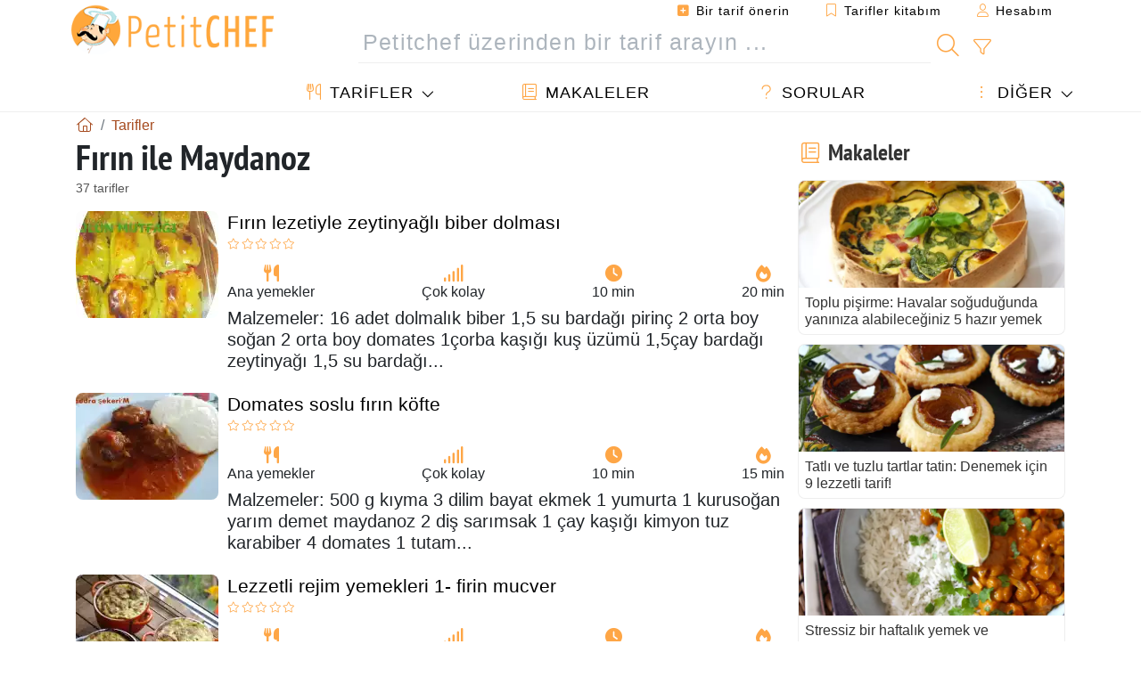

--- FILE ---
content_type: text/html; charset=UTF-8
request_url: https://tr.petitchef.com/tarifler/f-r-n_maydanoz
body_size: 14785
content:
			
					
		
	
    
	
	<!doctype html><html lang="tr"><head><meta charset="utf-8">

<link rel="preconnect" href="//googletagmanager.com">
<link rel="dns-prefetch" href="//googletagmanager.com">
<link rel="preconnect" href="//securepubads.g.doubleclick.net">
<link rel="dns-prefetch" href="//securepubads.g.doubleclick.net">
<link rel="preconnect" href="//imasdk.googleapis.com">
<link rel="dns-prefetch" href="//imasdk.googleapis.com">



<meta name="viewport" content="width=device-width, initial-scale=1">


<title>Fırın ile Maydanoz - 37 tarifler - Petitchef</title>
<meta name="description" content="Fırın ile Maydanoz 37 tarifler: Fırın lezetiyle zeytinyağlı biber dolması, Domates soslu fırın köfte, Lezzetli rejim yemekleri 1- firin mucver, Firinda ton...">
<meta property="og:title" content="Fırın ile Maydanoz - 37 tarifler - Petitchef">
<meta property="og:description" content="Fırın ile Maydanoz 37 tarifler: Fırın lezetiyle zeytinyağlı biber dolması, Domates soslu fırın köfte, Lezzetli rejim yemekleri 1- firin mucver, Firinda ton balikli ekmek, Beşamel soslu firinda köfte toplari, Paçanga böreği̇ yapilişi; i̇ster kizartma..."><meta property="og:type" content="website">
<meta property="og:url" content="https://tr.petitchef.com/tarifler/f-r-n_maydanoz">
<meta property="og:image" content="https://tr.petitchef.com/imgupl/feed-data/lg-1557105.jpg"><meta property="og:locale" content="tr_TR">

<meta property="fb:app_id" content="853643267016896">
<meta name="robots" content="index,follow, max-snippet:-1, max-image-preview:large, max-video-preview:-1">
<meta name="language" content="tr">

<meta name="copyright" content="Copyright (c) Petitchef 2004-2026, All Rights Reserved">
<meta name="category" content="yemek tarifleri">
<meta name="owner" content="MadeInWork">

<link rel="canonical" href="https://tr.petitchef.com/tarifler/f-r-n_maydanoz">

<link rel="alternate" type="application/rss+xml" title="Petitchef: Son tarifler and  Latest articles" href="/upload_data/rss/tr/global.rss"><link rel="manifest" href="/upload_data/manifest/manifest-tr.json">

<meta name="msapplication-tap-highlight" content="no">	

<meta name="application-name" content="Petitchef">


<link rel="shortcut icon" type="image/x-icon" href="/favicon.ico">

<link rel="apple-touch-icon" sizes="180x180" href="/assets/images/shortcut-icon/apple-icon-180x180.png">
	
<meta name="msapplication-TileImage" content="/assets/images/shortcut-icon/ms-icon-144x144.png">
<meta name="msapplication-TileColor" content="#FFA73B">
	
<meta name="theme-color" content="#FFA73B">




<link rel="preload" as="style" href="https://fonts.googleapis.com/css2?family=PT+Sans+Narrow:wght@400;700&display=swap">
<style type="text/css">@font-face {font-family:PT Sans Narrow;font-style:normal;font-weight:400;src:url(/cf-fonts/s/pt-sans-narrow/5.0.19/latin-ext/400/normal.woff2);unicode-range:U+0100-02AF,U+0304,U+0308,U+0329,U+1E00-1E9F,U+1EF2-1EFF,U+2020,U+20A0-20AB,U+20AD-20CF,U+2113,U+2C60-2C7F,U+A720-A7FF;font-display:swap;}@font-face {font-family:PT Sans Narrow;font-style:normal;font-weight:400;src:url(/cf-fonts/s/pt-sans-narrow/5.0.19/latin/400/normal.woff2);unicode-range:U+0000-00FF,U+0131,U+0152-0153,U+02BB-02BC,U+02C6,U+02DA,U+02DC,U+0304,U+0308,U+0329,U+2000-206F,U+2074,U+20AC,U+2122,U+2191,U+2193,U+2212,U+2215,U+FEFF,U+FFFD;font-display:swap;}@font-face {font-family:PT Sans Narrow;font-style:normal;font-weight:400;src:url(/cf-fonts/s/pt-sans-narrow/5.0.19/cyrillic/400/normal.woff2);unicode-range:U+0301,U+0400-045F,U+0490-0491,U+04B0-04B1,U+2116;font-display:swap;}@font-face {font-family:PT Sans Narrow;font-style:normal;font-weight:400;src:url(/cf-fonts/s/pt-sans-narrow/5.0.19/cyrillic-ext/400/normal.woff2);unicode-range:U+0460-052F,U+1C80-1C88,U+20B4,U+2DE0-2DFF,U+A640-A69F,U+FE2E-FE2F;font-display:swap;}@font-face {font-family:PT Sans Narrow;font-style:normal;font-weight:700;src:url(/cf-fonts/s/pt-sans-narrow/5.0.19/latin-ext/700/normal.woff2);unicode-range:U+0100-02AF,U+0304,U+0308,U+0329,U+1E00-1E9F,U+1EF2-1EFF,U+2020,U+20A0-20AB,U+20AD-20CF,U+2113,U+2C60-2C7F,U+A720-A7FF;font-display:swap;}@font-face {font-family:PT Sans Narrow;font-style:normal;font-weight:700;src:url(/cf-fonts/s/pt-sans-narrow/5.0.19/cyrillic-ext/700/normal.woff2);unicode-range:U+0460-052F,U+1C80-1C88,U+20B4,U+2DE0-2DFF,U+A640-A69F,U+FE2E-FE2F;font-display:swap;}@font-face {font-family:PT Sans Narrow;font-style:normal;font-weight:700;src:url(/cf-fonts/s/pt-sans-narrow/5.0.19/latin/700/normal.woff2);unicode-range:U+0000-00FF,U+0131,U+0152-0153,U+02BB-02BC,U+02C6,U+02DA,U+02DC,U+0304,U+0308,U+0329,U+2000-206F,U+2074,U+20AC,U+2122,U+2191,U+2193,U+2212,U+2215,U+FEFF,U+FFFD;font-display:swap;}@font-face {font-family:PT Sans Narrow;font-style:normal;font-weight:700;src:url(/cf-fonts/s/pt-sans-narrow/5.0.19/cyrillic/700/normal.woff2);unicode-range:U+0301,U+0400-045F,U+0490-0491,U+04B0-04B1,U+2116;font-display:swap;}</style>




<link rel="preload" as="style" href="/assets/dist/css/mobile2/recipe-list.1768574323.css"><link rel="stylesheet" href="/assets/dist/css/mobile2/recipe-list.1768574323.css"><link rel="stylesheet" media="screen and (min-width:902px)" href="/assets/dist/css/mobile2/css-lg-device-sb.1768574323.css">								<link rel="next" href="/tarifler/f-r-n_maydanoz-page-2">	<script type="0299d8740bed442bdf3f62d0-text/javascript">function load_ga() {const script = document.createElement('script');script.src = 'https://www.googletagmanager.com/gtag/js?id=G-L9W5V61L8P';script.async = true;script.type = 'text/javascript';document.body.appendChild(script);window.dataLayer = window.dataLayer || [];function gtag(){ dataLayer.push(arguments); }gtag('js', new Date());gtag('config', 'G-L9W5V61L8P');}</script>
<script type="application/ld+json">
{ 
	"@context": "https://schema.org", 
	"@graph": [ 
		{ 
			"@type": "Organization", 
			"@id": "https://tr.petitchef.com/#organization", 
			"name": "Petitchef", 
			"url": "https://tr.petitchef.com/", 
			"logo": { 
				"@type": "ImageObject", 
				"inLanguage": "tr", 
				"@id": "https://tr.petitchef.com/#/schema/logo/image/", 
				"url": "https://tr.petitchef.com/assets/images/logo.png", 
				"contentUrl": "https://tr.petitchef.com/assets/images/logo.png", 
				"width": 256, 
				"height": 256, 
				"caption": "Petitchef" 
			}, 
			"image": { 
				"@id": "https://tr.petitchef.com/#/schema/logo/image/" 
			}, 
			"brand": "Petitchef", 
			"publishingPrinciples": "https://tr.petitchef.com/privacy", 
			"address": { 
				"@type": "PostalAddress", 
				"streetAddress": "18 chemin Bel Air", 
				"addressLocality": "Bègles", 
				"addressRegion": "FR", 
				"postalCode": "33130", 
				"addressCountry": "FR" 
			} 
		}, 
		{ 
			"@type": "WebSite", 
			"@id": "https://tr.petitchef.com/#website", 
			"url": "https://tr.petitchef.com/", 
			"name": "Petitchef", 
			"description": "Petitchef ile her g\u00fcn yeni yemek tarifleri bulacaks\u0131n\u0131z. Her zevke uygun, ad\u0131m ad\u0131m resimli ve videolu tariflerimiz var: mezeler, mezeler, tatl\u0131lar, ana yemek, at\u0131\u015ft\u0131rmal\u0131klar, g\u00fcn\u00fcn men\u00fcs\u00fc.", 
			"publisher": { 
				"@id": "https://tr.petitchef.com/#organization" 
			}, 
			"potentialAction": [ 
				{ 
					"@type": "SearchAction", 
					"target": { 
						"@type": "EntryPoint", 
						"urlTemplate": "https://tr.petitchef.com/?obj=feed&action=list&q={q}" 
					}, 
					"query-input": { 
						"@type": "PropertyValueSpecification", 
						"valueRequired": true, 
						"valueName": "q" 
					} 
				} 
			], 
			"inLanguage": "tr" 
		}, 
		{ 
			"@type": "WebPage", 
			"url": "https://tr.petitchef.com/tarifler/f-r-n_maydanoz", 
			"name": "F\u0131r\u0131n ile Maydanoz - 37 tarifler - Petitchef", 
			"mainEntity": { 
				"@id": "https://tr.petitchef.com/tarifler/f-r-n_maydanoz#itemlist" 
			}, 
			"headline": "F\u0131r\u0131n ile Maydanoz - 37 tarifler - Petitchef", 
			"description": "F\u0131r\u0131n ile Maydanoz 37 tarifler: F\u0131r\u0131n lezetiyle zeytinya\u011fl\u0131 biber dolmas\u0131,Domates soslu f\u0131r\u0131n k\u00f6fte,Lezzetli rejim yemekleri 1- firin mucver,Firinda ton balikli ekmek,Be\u015famel soslu firinda k\u00f6fte toplari,Pa\u00e7anga b\u00f6re\u011fi\u0307 yapili\u015fi; i\u0307ster kizartma i\u0307ster firinda tari\u0307fi\u0307,Avci b\u00f6re\u011fi\u0307 tari\u0307fi\u0307:  i\u0307ster kizartin, i\u0307ster firinda pi\u0307\u015fi\u0307ri\u0307n,F\u0131r\u0131nda k\u0131ymal\u0131 patates,Firinda bi\u0307ber ve domates dolmasi,Firinda peyni\u0307rli\u0307 muska b\u00f6re\u011fi\u0307,Firinda patatesli\u0307 sardalya,Firinda sebzeli\u0307 balik,F\u0131r\u0131nda yay\u0131n bal\u0131\u011f\u0131 yahnisi,F\u0131r\u0131nda patatesli k\u00f6fte,F\u0131r\u0131nda kabak.......,I\u00e7li patates k\u00f6ftesi k\u0131zartma ve f\u0131r\u0131nda,Firinda domatesli\u0307 pi\u0307lav,F\u0131r\u0131nda sebzeli makarna,F\u0131r\u0131nda beyaz peynirli makarna,Cornish hen & k\u00f6k sebzeler, f\u0131r\u0131nda.,Firinda m\u00fccver,F\u0131r\u0131nda patatesli k\u00f6fte,Firinda kiymali makarna,F\u0131r\u0131nda sebze m\u00fccveri.", 
			"publisher": { 
				"@id": "https://tr.petitchef.com/#organization" 
			}, 
			"inLanguage": "tr", 
			"isPartOf": { 
				"@id": "https://tr.petitchef.com/#website" 
			}, 
			"about": { 
				"@id": "https://tr.petitchef.com/#organization" 
			}, 
			"primaryImageOfPage": { 
				"@id": "https://tr.petitchef.com/#primaryimage" 
			}, 
			"image": { 
				"@id": "https://tr.petitchef.com/#primaryimage" 
			}, 
			"breadcrumb": { 
				"@id": "https://tr.petitchef.com/tarifler/f-r-n_maydanoz#breadcrumb" 
			} 
		}, 
		{ 
			"@type": "ImageObject", 
			"inLanguage": "tr", 
			"@id": "https://tr.petitchef.com/#primaryimage", 
			"url": "https://tr.petitchef.com/imgupl/feed-data/lg-1557105.jpg", 
			"contentUrl": "https://tr.petitchef.com/imgupl/feed-data/lg-1557105.jpg", 
			"caption": "F\u0131r\u0131n ile Maydanoz - 37 tarifler - Petitchef" 
		},  
		{ 
			"@type": "BreadcrumbList", 
			"@id": "https://tr.petitchef.com/tarifler/f-r-n_maydanoz#breadcrumb", 
			"itemListElement": [
				{ 
					"@type": "ListItem",
					"position": 1,
					"name": "Anasayfa - Petitchef",
					"item": "https://tr.petitchef.com/"
				},
				{ 
					"@type": "ListItem",
					"position": 2,
					"name": "Tarifler",
					"item": "https://tr.petitchef.com/tarifler"
				}
			]
		}
	] 
} 
</script>
<script type="application/ld+json">{
	"@context": "https://schema.org", 
	"@type": ["ItemList","CollectionPage"], 
	"@id": "https://tr.petitchef.com/tarifler/f-r-n_maydanoz#itemlist", 
	"url": "https://tr.petitchef.com/tarifler/f-r-n_maydanoz", 
	"name": "F\u0131r\u0131n ile Maydanoz - 37 tarifler - Petitchef", 
	"description": "F\u0131r\u0131n ile Maydanoz 37 tarifler: F\u0131r\u0131n lezetiyle zeytinya\u011fl\u0131 biber dolmas\u0131,Domates soslu f\u0131r\u0131n k\u00f6fte,Lezzetli rejim yemekleri 1- firin mucver,Firinda ton balikli ekmek,Be\u015famel soslu firinda k\u00f6fte toplari,Pa\u00e7anga b\u00f6re\u011fi\u0307 yapili\u015fi; i\u0307ster kizartma i\u0307ster firinda tari\u0307fi\u0307,Avci b\u00f6re\u011fi\u0307 tari\u0307fi\u0307:  i\u0307ster kizartin, i\u0307ster firinda pi\u0307\u015fi\u0307ri\u0307n,F\u0131r\u0131nda k\u0131ymal\u0131 patates,Firinda bi\u0307ber ve domates dolmasi,Firinda peyni\u0307rli\u0307 muska b\u00f6re\u011fi\u0307,Firinda patatesli\u0307 sardalya,Firinda sebzeli\u0307 balik,F\u0131r\u0131nda yay\u0131n bal\u0131\u011f\u0131 yahnisi,F\u0131r\u0131nda patatesli k\u00f6fte,F\u0131r\u0131nda kabak.......,I\u00e7li patates k\u00f6ftesi k\u0131zartma ve f\u0131r\u0131nda,Firinda domatesli\u0307 pi\u0307lav,F\u0131r\u0131nda sebzeli makarna,F\u0131r\u0131nda beyaz peynirli makarna,Cornish hen & k\u00f6k sebzeler, f\u0131r\u0131nda.,Firinda m\u00fccver,F\u0131r\u0131nda patatesli k\u00f6fte,Firinda kiymali makarna,F\u0131r\u0131nda sebze m\u00fccveri.", 
	"itemListElement": [ 
		{ 
			"@type": "ListItem", 
			"position": 1, 
			"item": { 
				"@type": "Recipe", 
				"@id": "https://tr.petitchef.com/tarifler/ana-yemekler/f-r-n-lezetiyle-zeytinyagl-biber-dolmas-fid-1557105#recipe", 
				"url": "https://tr.petitchef.com/tarifler/ana-yemekler/f-r-n-lezetiyle-zeytinyagl-biber-dolmas-fid-1557105", 
				"name": "F\u0131r\u0131n lezetiyle zeytinya\u011fl\u0131 biber dolmas\u0131", 
				"image": "https://tr.petitchef.com/imgupl/feed-data/1557105.webp"
			}
		}, 
		{ 
			"@type": "ListItem", 
			"position": 2, 
			"item": { 
				"@type": "Recipe", 
				"@id": "https://tr.petitchef.com/tarifler/ana-yemekler/domates-soslu-f-r-n-kofte-fid-1520637#recipe", 
				"url": "https://tr.petitchef.com/tarifler/ana-yemekler/domates-soslu-f-r-n-kofte-fid-1520637", 
				"name": "Domates soslu f\u0131r\u0131n k\u00f6fte", 
				"image": "https://tr.petitchef.com/imgupl/feed-data/1520637.webp"
			}
		}, 
		{ 
			"@type": "ListItem", 
			"position": 3, 
			"item": { 
				"@type": "Recipe", 
				"@id": "https://tr.petitchef.com/tarifler/ana-yemekler/lezzetli-rejim-yemekleri-1-firin-mucver-fid-1500256#recipe", 
				"url": "https://tr.petitchef.com/tarifler/ana-yemekler/lezzetli-rejim-yemekleri-1-firin-mucver-fid-1500256", 
				"name": "Lezzetli rejim yemekleri 1- firin mucver", 
				"image": "https://tr.petitchef.com/imgupl/feed-data/1500256.webp"
			}
		}, 
		{ 
			"@type": "ListItem", 
			"position": 4, 
			"item": { 
				"@type": "Recipe", 
				"@id": "https://tr.petitchef.com/tarifler/aperatif/firinda-ton-balikli-ekmek-fid-1503857#recipe", 
				"url": "https://tr.petitchef.com/tarifler/aperatif/firinda-ton-balikli-ekmek-fid-1503857", 
				"name": "Firinda ton balikli ekmek", 
				"image": "https://tr.petitchef.com/imgupl/feed-data/1503857.webp", 
				"aggregateRating": { 
					"@type": "AggregateRating", 
					"ratingValue": "3", 
					"bestRating": "5", 
					"ratingCount": "1"
				}
			}
		}, 
		{ 
			"@type": "ListItem", 
			"position": 5, 
			"item": { 
				"@type": "Recipe", 
				"@id": "https://tr.petitchef.com/tarifler/ana-yemekler/besamel-soslu-firinda-kofte-toplari-fid-1538683#recipe", 
				"url": "https://tr.petitchef.com/tarifler/ana-yemekler/besamel-soslu-firinda-kofte-toplari-fid-1538683", 
				"name": "Be\u015famel soslu firinda k\u00f6fte toplari", 
				"image": "https://tr.petitchef.com/imgupl/feed-data/1538683.webp", 
				"aggregateRating": { 
					"@type": "AggregateRating", 
					"ratingValue": "2", 
					"bestRating": "5", 
					"ratingCount": "1"
				}
			}
		}, 
		{ 
			"@type": "ListItem", 
			"position": 6, 
			"item": { 
				"@type": "Recipe", 
				"@id": "https://tr.petitchef.com/tarifler/diger/pacanga-boregi-yapilisi-ister-kizartma-ister-firinda-tarifi-fid-1556785#recipe", 
				"url": "https://tr.petitchef.com/tarifler/diger/pacanga-boregi-yapilisi-ister-kizartma-ister-firinda-tarifi-fid-1556785", 
				"name": "Pa\u00e7anga b\u00f6re\u011fi\u0307 yapili\u015fi; i\u0307ster kizartma i\u0307ster firinda tari\u0307fi\u0307", 
				"image": "https://tr.petitchef.com/imgupl/feed-data/1556785.webp"
			}
		}, 
		{ 
			"@type": "ListItem", 
			"position": 7, 
			"item": { 
				"@type": "Recipe", 
				"@id": "https://tr.petitchef.com/tarifler/ana-yemekler/avci-boregi-tarifi-ister-kizartin-ister-firinda-pisirin-fid-1556595#recipe", 
				"url": "https://tr.petitchef.com/tarifler/ana-yemekler/avci-boregi-tarifi-ister-kizartin-ister-firinda-pisirin-fid-1556595", 
				"name": "Avci b\u00f6re\u011fi\u0307 tari\u0307fi\u0307:  i\u0307ster kizartin, i\u0307ster firinda pi\u0307\u015fi\u0307ri\u0307n", 
				"image": "https://tr.petitchef.com/imgupl/feed-data/1556595.webp"
			}
		}, 
		{ 
			"@type": "ListItem", 
			"position": 8, 
			"item": { 
				"@type": "Recipe", 
				"@id": "https://tr.petitchef.com/tarifler/ana-yemekler/f-r-nda-k-ymal-patates-fid-1551431#recipe", 
				"url": "https://tr.petitchef.com/tarifler/ana-yemekler/f-r-nda-k-ymal-patates-fid-1551431", 
				"name": "F\u0131r\u0131nda k\u0131ymal\u0131 patates", 
				"image": "https://tr.petitchef.com/imgupl/feed-data/1551431.webp"
			}
		}, 
		{ 
			"@type": "ListItem", 
			"position": 9, 
			"item": { 
				"@type": "Recipe", 
				"@id": "https://tr.petitchef.com/tarifler/ana-yemekler/firinda-biber-ve-domates-dolmasi-fid-1549982#recipe", 
				"url": "https://tr.petitchef.com/tarifler/ana-yemekler/firinda-biber-ve-domates-dolmasi-fid-1549982", 
				"name": "Firinda bi\u0307ber ve domates dolmasi", 
				"image": "https://tr.petitchef.com/imgupl/feed-data/1549982.webp"
			}
		}, 
		{ 
			"@type": "ListItem", 
			"position": 10, 
			"item": { 
				"@type": "Recipe", 
				"@id": "https://tr.petitchef.com/tarifler/aperatif/firinda-peynirli-muska-boregi-fid-1539207#recipe", 
				"url": "https://tr.petitchef.com/tarifler/aperatif/firinda-peynirli-muska-boregi-fid-1539207", 
				"name": "Firinda peyni\u0307rli\u0307 muska b\u00f6re\u011fi\u0307", 
				"image": "https://tr.petitchef.com/imgupl/feed-data/1539207.webp"
			}
		}, 
		{ 
			"@type": "ListItem", 
			"position": 11, 
			"item": { 
				"@type": "Recipe", 
				"@id": "https://tr.petitchef.com/tarifler/ana-yemekler/firinda-patatesli-sardalya-fid-1538525#recipe", 
				"url": "https://tr.petitchef.com/tarifler/ana-yemekler/firinda-patatesli-sardalya-fid-1538525", 
				"name": "Firinda patatesli\u0307 sardalya", 
				"image": "https://tr.petitchef.com/imgupl/feed-data/1538525.webp"
			}
		}, 
		{ 
			"@type": "ListItem", 
			"position": 12, 
			"item": { 
				"@type": "Recipe", 
				"@id": "https://tr.petitchef.com/tarifler/ana-yemekler/firinda-sebzeli-balik-fid-1538507#recipe", 
				"url": "https://tr.petitchef.com/tarifler/ana-yemekler/firinda-sebzeli-balik-fid-1538507", 
				"name": "Firinda sebzeli\u0307 balik", 
				"image": "https://tr.petitchef.com/imgupl/feed-data/1538507.webp"
			}
		}, 
		{ 
			"@type": "ListItem", 
			"position": 13, 
			"item": { 
				"@type": "Recipe", 
				"@id": "https://tr.petitchef.com/tarifler/ana-yemekler/f-r-nda-yay-n-bal-g-yahnisi-fid-1537417#recipe", 
				"url": "https://tr.petitchef.com/tarifler/ana-yemekler/f-r-nda-yay-n-bal-g-yahnisi-fid-1537417", 
				"name": "F\u0131r\u0131nda yay\u0131n bal\u0131\u011f\u0131 yahnisi", 
				"image": "https://tr.petitchef.com/imgupl/feed-data/1537417.webp"
			}
		}, 
		{ 
			"@type": "ListItem", 
			"position": 14, 
			"item": { 
				"@type": "Recipe", 
				"@id": "https://tr.petitchef.com/tarifler/ana-yemekler/f-r-nda-patatesli-kofte-fid-1535952#recipe", 
				"url": "https://tr.petitchef.com/tarifler/ana-yemekler/f-r-nda-patatesli-kofte-fid-1535952", 
				"name": "F\u0131r\u0131nda patatesli k\u00f6fte", 
				"image": "https://tr.petitchef.com/imgupl/feed-data/1535952.webp"
			}
		}, 
		{ 
			"@type": "ListItem", 
			"position": 15, 
			"item": { 
				"@type": "Recipe", 
				"@id": "https://tr.petitchef.com/tarifler/ana-yemekler/f-r-nda-kabak-fid-1522369#recipe", 
				"url": "https://tr.petitchef.com/tarifler/ana-yemekler/f-r-nda-kabak-fid-1522369", 
				"name": "F\u0131r\u0131nda kabak.......", 
				"image": "https://tr.petitchef.com/imgupl/feed-data/1522369.webp"
			}
		}, 
		{ 
			"@type": "ListItem", 
			"position": 16, 
			"item": { 
				"@type": "Recipe", 
				"@id": "https://tr.petitchef.com/tarifler/ana-yemekler/icli-patates-koftesi-k-zartma-ve-f-r-nda-fid-1522309#recipe", 
				"url": "https://tr.petitchef.com/tarifler/ana-yemekler/icli-patates-koftesi-k-zartma-ve-f-r-nda-fid-1522309", 
				"name": "I\u00e7li patates k\u00f6ftesi k\u0131zartma ve f\u0131r\u0131nda", 
				"image": "https://tr.petitchef.com/imgupl/feed-data/1522309.webp"
			}
		}, 
		{ 
			"@type": "ListItem", 
			"position": 17, 
			"item": { 
				"@type": "Recipe", 
				"@id": "https://tr.petitchef.com/tarifler/ana-yemekler/firinda-domatesli-pilav-fid-1514452#recipe", 
				"url": "https://tr.petitchef.com/tarifler/ana-yemekler/firinda-domatesli-pilav-fid-1514452", 
				"name": "Firinda domatesli\u0307 pi\u0307lav", 
				"image": "https://tr.petitchef.com/imgupl/feed-data/1514452.webp"
			}
		}, 
		{ 
			"@type": "ListItem", 
			"position": 18, 
			"item": { 
				"@type": "Recipe", 
				"@id": "https://tr.petitchef.com/tarifler/ana-yemekler/f-r-nda-sebzeli-makarna-fid-1514058#recipe", 
				"url": "https://tr.petitchef.com/tarifler/ana-yemekler/f-r-nda-sebzeli-makarna-fid-1514058", 
				"name": "F\u0131r\u0131nda sebzeli makarna", 
				"image": "https://tr.petitchef.com/imgupl/feed-data/1514058.webp"
			}
		}, 
		{ 
			"@type": "ListItem", 
			"position": 19, 
			"item": { 
				"@type": "Recipe", 
				"@id": "https://tr.petitchef.com/tarifler/ana-yemekler/f-r-nda-beyaz-peynirli-makarna-fid-1513976#recipe", 
				"url": "https://tr.petitchef.com/tarifler/ana-yemekler/f-r-nda-beyaz-peynirli-makarna-fid-1513976", 
				"name": "F\u0131r\u0131nda beyaz peynirli makarna", 
				"image": "https://tr.petitchef.com/imgupl/feed-data/1513976.webp"
			}
		}, 
		{ 
			"@type": "ListItem", 
			"position": 20, 
			"item": { 
				"@type": "Recipe", 
				"@id": "https://tr.petitchef.com/tarifler/ana-yemekler/cornish-hen-kok-sebzeler-f-r-nda-fid-1507793#recipe", 
				"url": "https://tr.petitchef.com/tarifler/ana-yemekler/cornish-hen-kok-sebzeler-f-r-nda-fid-1507793", 
				"name": "Cornish hen & k\u00f6k sebzeler, f\u0131r\u0131nda.", 
				"image": "https://tr.petitchef.com/imgupl/feed-data/1507793.webp"
			}
		}, 
		{ 
			"@type": "ListItem", 
			"position": 21, 
			"item": { 
				"@type": "Recipe", 
				"@id": "https://tr.petitchef.com/tarifler/ana-yemekler/firinda-mucver-fid-1497067#recipe", 
				"url": "https://tr.petitchef.com/tarifler/ana-yemekler/firinda-mucver-fid-1497067", 
				"name": "Firinda m\u00fccver", 
				"image": "https://tr.petitchef.com/imgupl/feed-data/1497067.webp"
			}
		}, 
		{ 
			"@type": "ListItem", 
			"position": 22, 
			"item": { 
				"@type": "Recipe", 
				"@id": "https://tr.petitchef.com/tarifler/ana-yemekler/f-r-nda-patatesli-kofte-fid-1494598#recipe", 
				"url": "https://tr.petitchef.com/tarifler/ana-yemekler/f-r-nda-patatesli-kofte-fid-1494598", 
				"name": "F\u0131r\u0131nda patatesli k\u00f6fte", 
				"image": "https://tr.petitchef.com/imgupl/feed-data/1494598.webp"
			}
		}, 
		{ 
			"@type": "ListItem", 
			"position": 23, 
			"item": { 
				"@type": "Recipe", 
				"@id": "https://tr.petitchef.com/tarifler/ana-yemekler/firinda-kiymali-makarna-fid-1494376#recipe", 
				"url": "https://tr.petitchef.com/tarifler/ana-yemekler/firinda-kiymali-makarna-fid-1494376", 
				"name": "Firinda kiymali makarna", 
				"image": "https://tr.petitchef.com/imgupl/feed-data/1494376.webp"
			}
		}, 
		{ 
			"@type": "ListItem", 
			"position": 24, 
			"item": { 
				"@type": "Recipe", 
				"@id": "https://tr.petitchef.com/tarifler/ana-yemekler/f-r-nda-sebze-mucveri-fid-1494111#recipe", 
				"url": "https://tr.petitchef.com/tarifler/ana-yemekler/f-r-nda-sebze-mucveri-fid-1494111", 
				"name": "F\u0131r\u0131nda sebze m\u00fccveri.", 
				"image": "https://tr.petitchef.com/imgupl/feed-data/1494111.webp"
			}
		}
	]
}</script>
				</head>    	<body>
	    
        					

	

<header id="header-menu" class="fixed-top">
	
	<nav class="container navbar navbar-expand-lg">
	            
				
		<a class="navbar-brand" href="/">			
							<img loading="lazy" src="/assets/images/mobile2/logo-petitchef.png" width="136" height="36" alt="Petitchef">
					</a>
		
		<button class="navbar-toggler link-dynamic" data-obj="fav" data-action="fav_recipe_list" aria-expanded="false" title="Tarifler kitabım">
			<i class="fal fa-bookmark" aria-hidden="true"></i>
		</button>
		
					<button class="navbar-toggler link-dynamic" type="button" aria-expanded="false" aria-label="Hesabım" title="Hesabım">
				<i class="fal fa-user" aria-hidden="true"></i>
			</button>
				
		<button class="navbar-toggler nbt-btn-search" type="button" data-toggle="collapse" data-target="#navbar-search" aria-controls="navbar-search" aria-expanded="false" aria-label="Toggle Search">
			<i class="fal fa-magnifying-glass fa-fw" aria-hidden="true"></i>
		</button>
				
		<button class="navbar-toggler collapsed" type="button" data-toggle="collapse" data-target="#navbar-menu" aria-controls="navbar-menu" aria-expanded="false" aria-label="Toggle navigation">				
			<span class="icon-bar top-bar"></span>
			<span class="icon-bar middle-bar"></span>
			<span class="icon-bar bottom-bar"></span>
		</button>
				
				
				
				<div class="wrapper-navbar-nav">
			<div class="">
					<div class="collapse navbar-collapse" id="navbar-member">
		<ul class="navbar-nav ml-auto">
							<li class="site-mode-recipe-switch">
										</li>
														<li class="nav-item dropdown disabled">
					<a class="nav-link link-dynamic" data-obj="myaccount_recipe" data-action="form" href="#" ><i class="fas fa-square-plus" aria-hidden="true"></i> Bir tarif önerin</a>
				</li>
				
								<li class="nav-item dropdown disabled">
					<a class="nav-link link-dynamic" data-obj="fav" data-action="fav_recipe_list" href="#"><i class="fal fa-bookmark"></i> Tarifler kitabım <span class="count-fav-recipe d-none">0</span></a>
				</li>
						
										<li class="nav-item dropdown disabled">
					<a class="nav-link link-dynamic" href="#"><i class="fal fa-user"></i> Hesabım</a>
				</li>
									</ul>
	</div>													<div class="collapse navbar-collapse" id="navbar-search">		
		<form action="/index.php" role="search">
						<input type="hidden" name="obj" value="feed">
			<input type="hidden" name="action" value="list">
			<input type="hidden" name="tracker" value="mobile-navbar">
						
			<div class="input-group input-group-lg nbs-main-btns">
				<input type="text" name="q" value="" class="form-control" placeholder="Petitchef üzerinden bir tarif arayın ..." aria-label="Petitchef üzerinden bir tarif arayın ..." aria-describedby="nbs-btn-submit">				
				<div class="input-group-append">
					<button class="btn btn-submit" type="submit" id="nbs-btn-submit" aria-label="Petitchef üzerinden bir tarif arayın"><i class="fal fa-magnifying-glass fa-fw" aria-hidden="true"></i></button>
				</div>
									<div class="input-group-append">
						<a class="btn btn-advsearch link-dynamic" data-obj="feed" data-action="advanced_search" href="#" title="Gelişmiş arama"><i class="fal fa-filter fa-fw" aria-hidden="true"></i></a>
					</div>
							</div>
			
						
		</form>
	</div>					
							</div>
								<div class="collapse navbar-collapse" id="navbar-menu">
		<ul class="navbar-nav">
						<li class="nav-item dropdown mega-dropdown-menu">
								<a class="nav-link dropdown-toggle" href="/tarifler" id="dropdown-recipes" data-toggle="dropdown" aria-haspopup="true" aria-expanded="false"><i class="fal fa-utensils fa-fw" aria-hidden="true"></i> Tarifler</a>				
				<div class="dropdown-menu" aria-labelledby="dropdown-recipes">
					
					<div class="row mx-0">
						<div class="col-12 col-lg border border-left-0 border-top-0 border-bottom-0">
							<ul class="mega-menu-item">
								<li class="ddm-header"><i class="fal fa-fork fa-fw" aria-hidden="true"></i> <a href="/tarifler">Tarifler</a></li>
								<li><i class="fal fa-plus fa-fw" aria-hidden="true"></i> <a class="link-dynamic" data-obj="myaccount_recipe" data-action="form" href="#">Bir tarif önerin</a></li>
                                <li><div class="dropdown-divider"></div></li>
                                <li class="i-angle"><a href="/son-tarifler">Son tarifler</a></li>
								<li class="i-angle"><a href="/en-iyi-puana-sahip-olanlar">En iyi puana sahip olanlar</a></li>
								<li class="i-angle"><a href="/en-cok-ziyaret-edilenler">En çok ziyaret edilenler</a></li>
								<li><div class="dropdown-divider"></div></li>
								<li><i class="fal fa-refrigerator fa-fw" aria-hidden="true"></i> <a href="/buzdolabindan-tarifler">Buzdolabı tarifleri</a></li>
																	<li><i class="fal fa-video fa-fw" aria-hidden="true"></i> <a href="/video-tarifleri">Video tarifleri</a></li>
																<li><i class="fal fa-star fa-fw" aria-hidden="true"></i> <a href="/tarifleri-oyla">Bu tarifi not alın</a></li>
								<li><i class="fal fa-face-smile fa-fw" aria-hidden="true"></i> <a href="/tatli-tatsiz">Tatlı veya Tatsız</a></li>
								<li><div class="dropdown-divider"></div></li>
							</ul>
						</div>
						<div class="col-12 col-lg border border-left-0 border-top-0 border-bottom-0">							
							<ul class="mega-menu-item">
								<li class="ddm-header"><i class="fal fa-spoon fa-fw" aria-hidden="true"></i> Türe göre tarifler</li>
																	<li><i class="fal fa-pretzel fa-fw"></i> <a href="/tarifler/aperatif">Aperatif</a></li>
																	<li><i class="fal fa-salad fa-fw"></i> <a href="/tarifler/girisler">Girişler</a></li>
																	<li><i class="fal fa-turkey fa-fw"></i> <a href="/tarifler/ana-yemekler">Ana yemekler</a></li>
																	<li><i class="fal fa-cake-slice fa-fw"></i> <a href="/tarifler/tatlilar">Tatlılar</a></li>
																	<li><i class="fal fa-popcorn fa-fw"></i> <a href="/tarifler/atistirmaliklar">Atıştırmalıklar</a></li>
																	<li><i class="fal fa-wine-bottle fa-fw"></i> <a href="/tarifler/drink">Drink</a></li>
																	<li><i class="fal fa-french-fries fa-fw"></i> <a href="/tarifler/accompaniments">Accompaniments</a></li>
																	<li><i class="fal fa-plate-utensils fa-fw"></i> <a href="/tarifler/diger">Diğer</a></li>
																<li><div class="dropdown-divider"></div></li>
								<li><i class="fal fa-sun fa-fw" aria-hidden="true"></i> <a href="/tarifler/mevsimsel-tarifler">Mevsimsel tarifler</a></li>								
							</ul>
						</div>
						<div class="col-12 col-lg border border-left-0 border-top-0 border-bottom-0">
							<ul class="mega-menu-item">
								<li class="ddm-header"><i class="fal fa-plate-utensils fa-fw" aria-hidden="true"></i> Menüler</li>
								<li class="i-angle"><a href="/gunun-monusu">Günün mönüsü</a></li>
								<li class="i-angle"><a href="/menu-archive">Arşivlenmiş menüler</a></li>
														
							</ul>
							<div class="dropdown-divider"></div>
													</div>						
					</div>
					
									</div>
			</li>
						<li class="nav-item dropdown">
				<a class="nav-link" href="/makaleler"><i class="fal fa-book fa-fw" aria-hidden="true"></i> Makaleler</a>
			</li>
									<li class="nav-item dropdown">
				<a class="nav-link" href="/qa"><i class="fal fa-question fa-fw" aria-hidden="true"></i> Sorular</a>
			</li>
									<li class="nav-item dropdown">
								<a class="nav-link dropdown-toggle" href="#" id="dropdown-others" data-toggle="dropdown" aria-haspopup="true" aria-expanded="false"><i class="fal fa-ellipsis-vertical fa-fw" aria-hidden="true"></i> Diğer</a>
				<div class="dropdown-menu" aria-labelledby="dropdown-others">
															                    															 
										<a class="dropdown-item" href="/nutrition-calc"><i class="fal fa-calculator fa-fw" aria-hidden="true"></i> Besin hesaplayıcı</a>
					<a class="dropdown-item" href="/pisirme-uniteleri-donusturucu"><i class="fal fa-scale-balanced fa-fw" aria-hidden="true"></i> Pişirme üniteleri dönüştürücü</a>					
					<a class="dropdown-item" href="/contact"><i class="fal fa-envelope fa-fw" aria-hidden="true"></i> Bize ulaşın</a>
				</div>
			</li>
		</ul>		
	</div>					</div>
		
			</nav>
		</header>		        
							
		
		<div id="page" class="container">
										<nav class="breadcrumb-scroll" aria-label="breadcrumb"><ol itemscope itemtype="https://schema.org/BreadcrumbList" class="breadcrumb flex-row"><li itemprop="itemListElement" itemscope itemtype="https://schema.org/ListItem" class="breadcrumb-item"><a itemprop="item" itemtype="https://schema.org/Thing" href="https://tr.petitchef.com/" title="Anasayfa - Petitchef"><span itemprop="name" class="fal fa-house fa-fw" aria-hidden="true"><i hidden>Anasayfa - Petitchef</i></span></a><meta itemprop="position" content="1"></li><li itemprop="itemListElement" itemscope itemtype="https://schema.org/ListItem" class="breadcrumb-item"><a itemprop="item" itemtype="https://schema.org/Thing" href="https://tr.petitchef.com/tarifler"><span itemprop="name">Tarifler</span></a><meta itemprop="position" content="2"></li></ol></nav>			            
                                                            
							<main id="page-main">
					
								
									
						
			
		
			        
			<h1 class="title animated fadeInDown">
							Fırın ile Maydanoz				
					</h1>
		<div class="under-title">37 tarifler</div>		
		
				
				
		
				           
			            
						
					
							
									        <section class="line-list ll-recipes" aria-label="Fırın ile Maydanoz">
                    <article class="item"><img class="i-photo" fetchpriority="high" src="/imgupl/feed-data/1557105.webp" alt="Tarif Fırın lezetiyle zeytinyağlı biber dolması" srcset="/imgupl/feed-data/1557105.webp 160w, /imgupl/feed-data/md-1557105.webp 680w" sizes="(min-width: 576px) 160px, 100%"><div class="i-data"><h2 class="i-title"><a class="stretched-link" href="https://tr.petitchef.com/tarifler/ana-yemekler/f-r-n-lezetiyle-zeytinyagl-biber-dolmas-fid-1557105">Fırın lezetiyle zeytinyağlı biber dolması</a></h2><span class="i-stats"><span data-content="" title="0/0 Oy"><i class="note-fa n0" aria-hidden="true"></i></span></span><div class="i-prop"><span title="Tarif türü: Ana yemekler"><i class="fas fa-utensils fa-fw" aria-hidden="true"></i> Ana yemekler</span><span title="Zorluk: Çok kolay"><i class="fas fa-signal fa-fw" aria-hidden="true"></i> Çok kolay</span><span title="Hazırlama süresi: 10 min"><i class="fas fa-clock fa-fw" aria-hidden="true"></i> 10 min</span><span title="Pişirme süresi: 20 min"><i class="fas fa-fire fa-fw" aria-hidden="true"></i> 20 min</span></div><div class="i-text"><span>Malzemeler</span>:  16 adet dolmalık biber 1,5 su bardağı pirinç 2 orta boy soğan 2 orta boy domates 1çorba kaşığı kuş üzümü 1,5çay bardağı zeytinyağı 1,5 su bardağı...</div></div></article>
            
            
                                    	
                    <article class="item"><img class="i-photo" loading="lazy" src="/imgupl/feed-data/1520637.webp" alt="Tarif Domates soslu fırın köfte" srcset="/imgupl/feed-data/1520637.webp 160w, /imgupl/feed-data/md-1520637.webp 680w" sizes="(min-width: 576px) 160px, 100%"><div class="i-data"><h2 class="i-title"><a class="stretched-link" href="https://tr.petitchef.com/tarifler/ana-yemekler/domates-soslu-f-r-n-kofte-fid-1520637">Domates soslu fırın köfte</a></h2><span class="i-stats"><span data-content="" title="0/0 Oy"><i class="note-fa n0" aria-hidden="true"></i></span></span><div class="i-prop"><span title="Tarif türü: Ana yemekler"><i class="fas fa-utensils fa-fw" aria-hidden="true"></i> Ana yemekler</span><span title="Zorluk: Çok kolay"><i class="fas fa-signal fa-fw" aria-hidden="true"></i> Çok kolay</span><span title="Hazırlama süresi: 10 min"><i class="fas fa-clock fa-fw" aria-hidden="true"></i> 10 min</span><span title="Pişirme süresi: 15 min"><i class="fas fa-fire fa-fw" aria-hidden="true"></i> 15 min</span></div><div class="i-text"><span>Malzemeler</span>:  500 g kıyma 3 dilim bayat ekmek 1 yumurta 1 kurusoğan yarım demet maydanoz 2 diş sarımsak 1 çay kaşığı kimyon tuz karabiber 4 domates 1 tutam...</div></div></article>
            
            
                                    	
                    <article class="item"><img class="i-photo" loading="lazy" src="/imgupl/feed-data/1500256.webp" alt="Tarif Lezzetli rejim yemekleri 1- firin mucver" srcset="/imgupl/feed-data/1500256.webp 160w, /imgupl/feed-data/md-1500256.webp 680w" sizes="(min-width: 576px) 160px, 100%"><div class="i-data"><h2 class="i-title"><a class="stretched-link" href="https://tr.petitchef.com/tarifler/ana-yemekler/lezzetli-rejim-yemekleri-1-firin-mucver-fid-1500256">Lezzetli rejim yemekleri 1- firin mucver</a></h2><span class="i-stats"><span data-content="" title="0/0 Oy"><i class="note-fa n0" aria-hidden="true"></i></span></span><div class="i-prop"><span title="Tarif türü: Ana yemekler"><i class="fas fa-utensils fa-fw" aria-hidden="true"></i> Ana yemekler</span><span title="Zorluk: Çok kolay"><i class="fas fa-signal fa-fw" aria-hidden="true"></i> Çok kolay</span><span title="Hazırlama süresi: 10 min"><i class="fas fa-clock fa-fw" aria-hidden="true"></i> 10 min</span><span title="Pişirme süresi: 40 min"><i class="fas fa-fire fa-fw" aria-hidden="true"></i> 40 min</span></div><div class="i-text"><span>Malzemeler</span>:  4 Kisilik porsiyon basi 105 kalori 500 g kabak 3 yumurta 2 yemek kasigi un 100 g yarim yagli beyaz peynir bolca taze sogan sarimsak maydanoz dereotu</div></div></article>
            
            
                                    	
                    <article class="item"><img class="i-photo" loading="lazy" src="/imgupl/feed-data/1503857.webp" alt="Tarif Firinda ton balikli ekmek" srcset="/imgupl/feed-data/1503857.webp 160w, /imgupl/feed-data/md-1503857.webp 680w" sizes="(min-width: 576px) 160px, 100%"><div class="i-data"><h2 class="i-title"><a class="stretched-link" href="https://tr.petitchef.com/tarifler/aperatif/firinda-ton-balikli-ekmek-fid-1503857">Firinda ton balikli ekmek</a></h2><span class="i-stats"><span data-content=" (1 oy)" title="3/1 oy"><i class="note-fa n30" aria-hidden="true"></i></span></span><div class="i-prop"><span title="Tarif türü: Aperatif"><i class="fas fa-utensils fa-fw" aria-hidden="true"></i> Aperatif</span><span title="Zorluk: Çok kolay"><i class="fas fa-signal fa-fw" aria-hidden="true"></i> Çok kolay</span><span title="Hazırlama süresi: 10 min"><i class="fas fa-clock fa-fw" aria-hidden="true"></i> 10 min</span><span title="Pişirme süresi: 10 min"><i class="fas fa-fire fa-fw" aria-hidden="true"></i> 10 min</span></div><div class="i-text"><span>Malzemeler</span>:  240 G kadar ton balığı (3 küçülk kutu kullandım) 1 Adet kırmızı biber Yarım su bardağı kadar haşlanmış mısır 1 Su bardağı rende kaşar 2 Adet büyük...</div></div></article>
            
            
                                    	
                    <article class="item"><img class="i-photo" loading="lazy" src="/imgupl/feed-data/1538683.webp" alt="Tarif Beşamel soslu firinda köfte toplari" srcset="/imgupl/feed-data/1538683.webp 160w, /imgupl/feed-data/md-1538683.webp 680w" sizes="(min-width: 576px) 160px, 100%"><div class="i-data"><h2 class="i-title"><a class="stretched-link" href="https://tr.petitchef.com/tarifler/ana-yemekler/besamel-soslu-firinda-kofte-toplari-fid-1538683">Beşamel soslu firinda köfte toplari</a></h2><span class="i-stats"><span data-content=" (1 oy)" title="2/1 oy"><i class="note-fa n20" aria-hidden="true"></i></span></span><div class="i-prop"><span title="Tarif türü: Ana yemekler"><i class="fas fa-utensils fa-fw" aria-hidden="true"></i> Ana yemekler</span><span title="Zorluk: Çok kolay"><i class="fas fa-signal fa-fw" aria-hidden="true"></i> Çok kolay</span><span title="Hazırlama süresi: 10 min"><i class="fas fa-clock fa-fw" aria-hidden="true"></i> 10 min</span><span title="Pişirme süresi: 25 min"><i class="fas fa-fire fa-fw" aria-hidden="true"></i> 25 min</span></div><div class="i-text"><span>Malzemeler</span>: BEŞAMEL SOSU : 3YK UN 1 KASE TYAĞ İLE KAVRULUR. İÇİNE 2.5 BARD. SÜT BİR ÇİMDİK TUZ ATIP PİŞİRİLİR MİSKET KÖFTELER : 500 G KIYMA 1 SOĞAN RENDESİ 5...</div></div></article>
            
            
                                                        <aside class="item" aria-label="Article: Evde maydanoz yetiştirmeyi öğrenin ve tüm yıl boyunca taze baharatlara sahip olun!">
                    <img class="i-photo" loading="lazy" src="/imgupl/article/sm-10077.jpg" width="160" height="120" alt="Evde maydanoz yetiştirmeyi öğrenin ve tüm yıl boyunca taze baharatlara sahip olun!">
                    <div class="i-data">
                        <h2 class="i-title"><a class="stretched-link" href="https://tr.petitchef.com/makaleler/evde-maydanoz-yetistirmeyi-ogrenin-ve-tum-yil-boyunca-taze-baharatlara-sahip-olun-aid-10077">Evde maydanoz yetiştirmeyi öğrenin ve tüm yıl boyunca taze baharatlara sahip olun!</a></h2>
                        <span class="i-stats">
                            <span data-content="" title="0/0 Oy">
                                <i class="note-fa n0" aria-hidden="true"></i>					
                            </span>
                                                    </span>
                                            </div>
                </aside>
                                        	
                    <article class="item"><img class="i-photo" loading="lazy" src="/imgupl/feed-data/1556785.webp" alt="Tarif Paçanga böreği̇ yapilişi; i̇ster kizartma i̇ster firinda tari̇fi̇" srcset="/imgupl/feed-data/1556785.webp 160w, /imgupl/feed-data/md-1556785.webp 680w" sizes="(min-width: 576px) 160px, 100%"><div class="i-data"><h2 class="i-title"><a class="stretched-link" href="https://tr.petitchef.com/tarifler/diger/pacanga-boregi-yapilisi-ister-kizartma-ister-firinda-tarifi-fid-1556785">Paçanga böreği̇ yapilişi; i̇ster kizartma i̇ster firinda tari̇fi̇</a></h2><span class="i-stats"><span data-content="" title="0/0 Oy"><i class="note-fa n0" aria-hidden="true"></i></span></span><div class="i-prop"><span title="Tarif türü: Diğer"><i class="fas fa-utensils fa-fw" aria-hidden="true"></i> Diğer</span><span title="Zorluk: Çok kolay"><i class="fas fa-signal fa-fw" aria-hidden="true"></i> Çok kolay</span><span title="Hazırlama süresi: 10 min"><i class="fas fa-clock fa-fw" aria-hidden="true"></i> 10 min</span><span title="Pişirme süresi: 35 min"><i class="fas fa-fire fa-fw" aria-hidden="true"></i> 35 min</span></div><div class="i-text"><span>Malzemeler</span>: * 3 adet yufka (isteyen kuru yufka ile yapabilir) * 150 g pastırma * 1 büyük kase rendelenmiş kaşar peyniri * 1 tane küçük küçük doğranmış domates...</div></div></article>
            
            
                                    	
                    <article class="item"><img class="i-photo" loading="lazy" src="/imgupl/feed-data/1556595.webp" alt="Tarif Avci böreği̇ tari̇fi̇: i̇ster kizartin, i̇ster firinda pi̇şi̇ri̇n" srcset="/imgupl/feed-data/1556595.webp 160w, /imgupl/feed-data/md-1556595.webp 680w" sizes="(min-width: 576px) 160px, 100%"><div class="i-data"><h2 class="i-title"><a class="stretched-link" href="https://tr.petitchef.com/tarifler/ana-yemekler/avci-boregi-tarifi-ister-kizartin-ister-firinda-pisirin-fid-1556595">Avci böreği̇ tari̇fi̇:  i̇ster kizartin, i̇ster firinda pi̇şi̇ri̇n</a></h2><span class="i-stats"><span data-content="" title="0/0 Oy"><i class="note-fa n0" aria-hidden="true"></i></span></span><div class="i-prop"><span title="Tarif türü: Ana yemekler"><i class="fas fa-utensils fa-fw" aria-hidden="true"></i> Ana yemekler</span><span title="Zorluk: Çok kolay"><i class="fas fa-signal fa-fw" aria-hidden="true"></i> Çok kolay</span><span title="Hazırlama süresi: 10 min"><i class="fas fa-clock fa-fw" aria-hidden="true"></i> 10 min</span><span title="Pişirme süresi: 40 min"><i class="fas fa-fire fa-fw" aria-hidden="true"></i> 40 min</span></div><div class="i-text"><span>Malzemeler</span>: * 3 adet hazır yufka İç Malzemesi : * 200 g yağsız kıyma * 1 tane yemeklik doğranmış kuru soğan * 1 tatlı kaşığı biber salçası * 1 çay bardağı ince...</div></div></article>
            
            
                                    	
                    <article class="item"><img class="i-photo" loading="lazy" src="/imgupl/feed-data/1551431.webp" alt="Tarif Fırında kıymalı patates" srcset="/imgupl/feed-data/1551431.webp 160w, /imgupl/feed-data/md-1551431.webp 680w" sizes="(min-width: 576px) 160px, 100%"><div class="i-data"><h2 class="i-title"><a class="stretched-link" href="https://tr.petitchef.com/tarifler/ana-yemekler/f-r-nda-k-ymal-patates-fid-1551431">Fırında kıymalı patates</a></h2><span class="i-stats"><span data-content="" title="0/0 Oy"><i class="note-fa n0" aria-hidden="true"></i></span></span><div class="i-prop"><span title="Tarif türü: Ana yemekler"><i class="fas fa-utensils fa-fw" aria-hidden="true"></i> Ana yemekler</span><span title="Zorluk: Çok kolay"><i class="fas fa-signal fa-fw" aria-hidden="true"></i> Çok kolay</span><span title="Hazırlama süresi: 10 min"><i class="fas fa-clock fa-fw" aria-hidden="true"></i> 10 min</span><span title="Pişirme süresi: 40 min"><i class="fas fa-fire fa-fw" aria-hidden="true"></i> 40 min</span></div><div class="i-text"><span>Malzemeler</span>:  arzu edilen miktarda kiyma 1-2 dis sarimsak 1 sogan zeytinyagi tuz karabiber 1 domates biraz yesil biber biraz salca veya domates püresi biraz...</div></div></article>
            
            
                                    	
                    <article class="item"><img class="i-photo" loading="lazy" src="/imgupl/feed-data/1549982.webp" alt="Tarif Firinda bi̇ber ve domates dolmasi" srcset="/imgupl/feed-data/1549982.webp 160w, /imgupl/feed-data/md-1549982.webp 680w" sizes="(min-width: 576px) 160px, 100%"><div class="i-data"><h2 class="i-title"><a class="stretched-link" href="https://tr.petitchef.com/tarifler/ana-yemekler/firinda-biber-ve-domates-dolmasi-fid-1549982">Firinda bi̇ber ve domates dolmasi</a></h2><span class="i-stats"><span data-content="" title="0/0 Oy"><i class="note-fa n0" aria-hidden="true"></i></span></span><div class="i-prop"><span title="Tarif türü: Ana yemekler"><i class="fas fa-utensils fa-fw" aria-hidden="true"></i> Ana yemekler</span><span title="Zorluk: Çok kolay"><i class="fas fa-signal fa-fw" aria-hidden="true"></i> Çok kolay</span><span title="Hazırlama süresi: 10 min"><i class="fas fa-clock fa-fw" aria-hidden="true"></i> 10 min</span><span title="Pişirme süresi: 35 min"><i class="fas fa-fire fa-fw" aria-hidden="true"></i> 35 min</span></div><div class="i-text"><span>Malzemeler</span>:  1 kilo dolmalık biber 1 kilo orta boy domates 250 g kıym 1 çay bardağı pirinç 1 çay bardağı köftelik bulgur 1 yemek kaşığı salça yarım çay bardağı...</div></div></article>
            
            
                                    	
                    <article class="item"><img class="i-photo" loading="lazy" src="/imgupl/feed-data/1539207.webp" alt="Tarif Firinda peyni̇rli̇ muska böreği̇" srcset="/imgupl/feed-data/1539207.webp 160w, /imgupl/feed-data/md-1539207.webp 680w" sizes="(min-width: 576px) 160px, 100%"><div class="i-data"><h2 class="i-title"><a class="stretched-link" href="https://tr.petitchef.com/tarifler/aperatif/firinda-peynirli-muska-boregi-fid-1539207">Firinda peyni̇rli̇ muska böreği̇</a></h2><span class="i-stats"><span data-content="" title="0/0 Oy"><i class="note-fa n0" aria-hidden="true"></i></span></span><div class="i-prop"><span title="Tarif türü: Aperatif"><i class="fas fa-utensils fa-fw" aria-hidden="true"></i> Aperatif</span><span title="Zorluk: Çok kolay"><i class="fas fa-signal fa-fw" aria-hidden="true"></i> Çok kolay</span><span title="Hazırlama süresi: 10 min"><i class="fas fa-clock fa-fw" aria-hidden="true"></i> 10 min</span><span title="Pişirme süresi: 20 min"><i class="fas fa-fire fa-fw" aria-hidden="true"></i> 20 min</span></div><div class="i-text"><span>Malzemeler</span>:  3 adet yufka 1 su bardağı su 1 su bardağı sıvıyağ içi için peynir maydanoz karışımı üzeri için : 1 yumurta sarısı çörekotu</div></div></article>
            
            
                                                        <aside class="item" aria-label="Article: Ramazan&#039;da, Kurban Bayramı&#039;nda ya da başka bir kutlamada sofranızdan eksik etmemeniz gereken beş Fas tatlısı.">
                    <img class="i-photo" loading="lazy" src="/imgupl/article/sm-13233.jpg" width="160" height="120" alt="Ramazan'da, Kurban Bayramı'nda ya da başka bir kutlamada sofranızdan eksik etmemeniz gereken beş Fas tatlısı.">
                    <div class="i-data">
                        <h2 class="i-title"><a class="stretched-link" href="https://tr.petitchef.com/makaleler/ramazan-da-kurban-bayrami-nda-ya-da-baska-bir-kutlamada-sofranizdan-eksik-etmemeniz-gereken-bes-fas-tatlisi-aid-13233">Ramazan'da, Kurban Bayramı'nda ya da başka bir kutlamada sofranızdan eksik etmemeniz gereken beş Fas tatlısı.</a></h2>
                        <span class="i-stats">
                            <span data-content="" title="0/0 Oy">
                                <i class="note-fa n0" aria-hidden="true"></i>					
                            </span>
                                                    </span>
                                            </div>
                </aside>
                                        	
                    <article class="item"><img class="i-photo" loading="lazy" src="/imgupl/feed-data/1538525.webp" alt="Tarif Firinda patatesli̇ sardalya" srcset="/imgupl/feed-data/1538525.webp 160w, /imgupl/feed-data/md-1538525.webp 680w" sizes="(min-width: 576px) 160px, 100%"><div class="i-data"><h2 class="i-title"><a class="stretched-link" href="https://tr.petitchef.com/tarifler/ana-yemekler/firinda-patatesli-sardalya-fid-1538525">Firinda patatesli̇ sardalya</a></h2><span class="i-stats"><span data-content="" title="0/0 Oy"><i class="note-fa n0" aria-hidden="true"></i></span></span><div class="i-prop"><span title="Tarif türü: Ana yemekler"><i class="fas fa-utensils fa-fw" aria-hidden="true"></i> Ana yemekler</span><span title="Zorluk: Çok kolay"><i class="fas fa-signal fa-fw" aria-hidden="true"></i> Çok kolay</span><span title="Hazırlama süresi: 10 min"><i class="fas fa-clock fa-fw" aria-hidden="true"></i> 10 min</span><span title="Pişirme süresi: 20 min"><i class="fas fa-fire fa-fw" aria-hidden="true"></i> 20 min</span></div><div class="i-text"><span>Malzemeler</span>:  Balık özü Brushwood Patates Tuz Taze öğütülmüş karabiber Balık Bazı defne yaprağı Kıyılmış soğan Kırmızı biber tozu Bir limon Biraz zeytinyağı...</div></div></article>
            
            
                                    	
                    <article class="item"><img class="i-photo" loading="lazy" src="/imgupl/feed-data/1538507.webp" alt="Tarif Firinda sebzeli̇ balik" srcset="/imgupl/feed-data/1538507.webp 160w, /imgupl/feed-data/md-1538507.webp 680w" sizes="(min-width: 576px) 160px, 100%"><div class="i-data"><h2 class="i-title"><a class="stretched-link" href="https://tr.petitchef.com/tarifler/ana-yemekler/firinda-sebzeli-balik-fid-1538507">Firinda sebzeli̇ balik</a></h2><span class="i-stats"><span data-content="" title="0/0 Oy"><i class="note-fa n0" aria-hidden="true"></i></span></span><div class="i-prop"><span title="Tarif türü: Ana yemekler"><i class="fas fa-utensils fa-fw" aria-hidden="true"></i> Ana yemekler</span><span title="Zorluk: Çok kolay"><i class="fas fa-signal fa-fw" aria-hidden="true"></i> Çok kolay</span><span title="Hazırlama süresi: 10 min"><i class="fas fa-clock fa-fw" aria-hidden="true"></i> 10 min</span><span title="Pişirme süresi: 25 min"><i class="fas fa-fire fa-fw" aria-hidden="true"></i> 25 min</span></div><div class="i-text"><span>Malzemeler</span>:  Balık Zeytin yağı Patates Kalın domates Yeşil biber Kıyılmış soğan Tuz İki defne yaprağı Limon Zemin karabiber Biraz tereyağı veya zeytinyağı...</div></div></article>
            
            
                                    	
                    <article class="item"><img class="i-photo" loading="lazy" src="/imgupl/feed-data/1537417.webp" alt="Tarif Fırında yayın balığı yahnisi" srcset="/imgupl/feed-data/1537417.webp 160w, /imgupl/feed-data/md-1537417.webp 680w" sizes="(min-width: 576px) 160px, 100%"><div class="i-data"><h2 class="i-title"><a class="stretched-link" href="https://tr.petitchef.com/tarifler/ana-yemekler/f-r-nda-yay-n-bal-g-yahnisi-fid-1537417">Fırında yayın balığı yahnisi</a></h2><span class="i-stats"><span data-content="" title="0/0 Oy"><i class="note-fa n0" aria-hidden="true"></i></span></span><div class="i-prop"><span title="Tarif türü: Ana yemekler"><i class="fas fa-utensils fa-fw" aria-hidden="true"></i> Ana yemekler</span><span title="Zorluk: Çok kolay"><i class="fas fa-signal fa-fw" aria-hidden="true"></i> Çok kolay</span><span title="Hazırlama süresi: 10 min"><i class="fas fa-clock fa-fw" aria-hidden="true"></i> 10 min</span><span title="Pişirme süresi: 20 min"><i class="fas fa-fire fa-fw" aria-hidden="true"></i> 20 min</span></div><div class="i-text"><span>Malzemeler</span>:  Yayın Balığı Domates Soğan Yeşil biber Kırmızı biber Zeytin yağı Tuz Maydanoz Limon</div></div></article>
            
            
                                    	
                    <article class="item"><img class="i-photo" loading="lazy" src="/imgupl/feed-data/1535952.webp" alt="Tarif Fırında patatesli köfte" srcset="/imgupl/feed-data/1535952.webp 160w, /imgupl/feed-data/md-1535952.webp 680w" sizes="(min-width: 576px) 160px, 100%"><div class="i-data"><h2 class="i-title"><a class="stretched-link" href="https://tr.petitchef.com/tarifler/ana-yemekler/f-r-nda-patatesli-kofte-fid-1535952">Fırında patatesli köfte</a></h2><span class="i-stats"><span data-content="" title="0/0 Oy"><i class="note-fa n0" aria-hidden="true"></i></span></span><div class="i-prop"><span title="Tarif türü: Ana yemekler"><i class="fas fa-utensils fa-fw" aria-hidden="true"></i> Ana yemekler</span><span title="Zorluk: Çok kolay"><i class="fas fa-signal fa-fw" aria-hidden="true"></i> Çok kolay</span><span title="Hazırlama süresi: 10 min"><i class="fas fa-clock fa-fw" aria-hidden="true"></i> 10 min</span><span title="Pişirme süresi: 20 min"><i class="fas fa-fire fa-fw" aria-hidden="true"></i> 20 min</span></div><div class="i-text"><span>Malzemeler</span>: Köfte malzemeleri : Yarım kg az az yağlı kıyma 1 baş ince kıyılmış soğan 2 diş kıyılmış sarımsak 2 dilim kadar bayat ekmek Biraz kıyılmış maydanoz...</div></div></article>
            
            
                                    	
                    <article class="item"><img class="i-photo" loading="lazy" src="/imgupl/feed-data/1522369.webp" alt="Tarif Fırında kabak......." srcset="/imgupl/feed-data/1522369.webp 160w, /imgupl/feed-data/md-1522369.webp 680w" sizes="(min-width: 576px) 160px, 100%"><div class="i-data"><h2 class="i-title"><a class="stretched-link" href="https://tr.petitchef.com/tarifler/ana-yemekler/f-r-nda-kabak-fid-1522369">Fırında kabak.......</a></h2><span class="i-stats"><span data-content="" title="0/0 Oy"><i class="note-fa n0" aria-hidden="true"></i></span></span><div class="i-prop"><span title="Tarif türü: Ana yemekler"><i class="fas fa-utensils fa-fw" aria-hidden="true"></i> Ana yemekler</span><span title="Zorluk: Çok kolay"><i class="fas fa-signal fa-fw" aria-hidden="true"></i> Çok kolay</span><span title="Hazırlama süresi: 10 min"><i class="fas fa-clock fa-fw" aria-hidden="true"></i> 10 min</span><span title="Pişirme süresi: 35 min"><i class="fas fa-fire fa-fw" aria-hidden="true"></i> 35 min</span></div><div class="i-text"><span>Malzemeler</span>:  4 adet orta büyüklükte kabak 400 g kiraz domates 1/2 demet maydanoz 2 diş sarımsak tuz - karabiber 4 çorba kaşığı zeytinyağı 1/2 çay kaşığı pul...</div></div></article>
            
            
                                    	
                    <article class="item"><img class="i-photo" loading="lazy" src="/imgupl/feed-data/1522309.webp" alt="Tarif Içli patates köftesi kızartma ve fırında" srcset="/imgupl/feed-data/1522309.webp 160w, /imgupl/feed-data/md-1522309.webp 680w" sizes="(min-width: 576px) 160px, 100%"><div class="i-data"><h2 class="i-title"><a class="stretched-link" href="https://tr.petitchef.com/tarifler/ana-yemekler/icli-patates-koftesi-k-zartma-ve-f-r-nda-fid-1522309">Içli patates köftesi kızartma ve fırında</a></h2><span class="i-stats"><span data-content="" title="0/0 Oy"><i class="note-fa n0" aria-hidden="true"></i></span></span><div class="i-prop"><span title="Tarif türü: Ana yemekler"><i class="fas fa-utensils fa-fw" aria-hidden="true"></i> Ana yemekler</span><span title="Zorluk: Çok kolay"><i class="fas fa-signal fa-fw" aria-hidden="true"></i> Çok kolay</span><span title="Hazırlama süresi: 10 min"><i class="fas fa-clock fa-fw" aria-hidden="true"></i> 10 min</span><span title="Pişirme süresi: 25 min"><i class="fas fa-fire fa-fw" aria-hidden="true"></i> 25 min</span></div><div class="i-text"><span>Malzemeler</span>:  2 su bardağı ince bulgur 3 adet haşlanmış patates 1 yemek keşığı biber salçası 3 yemek kaşığı un Tuz karabiber pulbiber kimyon İÇ MALZEMESİ : 300...</div></div></article>
            
            
                                    	
                    <article class="item"><img class="i-photo" loading="lazy" src="/imgupl/feed-data/1514452.webp" alt="Tarif Firinda domatesli̇ pi̇lav" srcset="/imgupl/feed-data/1514452.webp 160w, /imgupl/feed-data/md-1514452.webp 680w" sizes="(min-width: 576px) 160px, 100%"><div class="i-data"><h2 class="i-title"><a class="stretched-link" href="https://tr.petitchef.com/tarifler/ana-yemekler/firinda-domatesli-pilav-fid-1514452">Firinda domatesli̇ pi̇lav</a></h2><span class="i-stats"><span data-content="" title="0/0 Oy"><i class="note-fa n0" aria-hidden="true"></i></span></span><div class="i-prop"><span title="Tarif türü: Ana yemekler"><i class="fas fa-utensils fa-fw" aria-hidden="true"></i> Ana yemekler</span><span title="Zorluk: Çok kolay"><i class="fas fa-signal fa-fw" aria-hidden="true"></i> Çok kolay</span><span title="Hazırlama süresi: 10 min"><i class="fas fa-clock fa-fw" aria-hidden="true"></i> 10 min</span><span title="Pişirme süresi: 15 min"><i class="fas fa-fire fa-fw" aria-hidden="true"></i> 15 min</span></div><div class="i-text"><span>Malzemeler</span>:  1su bardağı pirinç yıka 500 g.domates soy rendele veya domates suyu 1 havuç rendele 1 kapya biberi küp kes 1 sap pırasa küçük doğra veya kuru...</div></div></article>
            
            
                                    	
                    <article class="item"><img class="i-photo" loading="lazy" src="/imgupl/feed-data/1514058.webp" alt="Tarif Fırında sebzeli makarna" srcset="/imgupl/feed-data/1514058.webp 160w, /imgupl/feed-data/md-1514058.webp 680w" sizes="(min-width: 576px) 160px, 100%"><div class="i-data"><h2 class="i-title"><a class="stretched-link" href="https://tr.petitchef.com/tarifler/ana-yemekler/f-r-nda-sebzeli-makarna-fid-1514058">Fırında sebzeli makarna</a></h2><span class="i-stats"><span data-content="" title="0/0 Oy"><i class="note-fa n0" aria-hidden="true"></i></span></span><div class="i-prop"><span title="Tarif türü: Ana yemekler"><i class="fas fa-utensils fa-fw" aria-hidden="true"></i> Ana yemekler</span><span title="Zorluk: Çok kolay"><i class="fas fa-signal fa-fw" aria-hidden="true"></i> Çok kolay</span><span title="Hazırlama süresi: 10 min"><i class="fas fa-clock fa-fw" aria-hidden="true"></i> 10 min</span><span title="Pişirme süresi: 30 min"><i class="fas fa-fire fa-fw" aria-hidden="true"></i> 30 min</span></div><div class="i-text"><span>Malzemeler</span>:  arzu edilen miktarda makarna kiyma 1-2 yesil biber 1 domates varsa 1/2 kabak varsa pirasa domates püresi veya salca rendelenmis peynir 1-2 dis...</div></div></article>
            
            
                                    	
                    <article class="item"><img class="i-photo" loading="lazy" src="/imgupl/feed-data/1513976.webp" alt="Tarif Fırında beyaz peynirli makarna" srcset="/imgupl/feed-data/1513976.webp 160w, /imgupl/feed-data/md-1513976.webp 680w" sizes="(min-width: 576px) 160px, 100%"><div class="i-data"><h2 class="i-title"><a class="stretched-link" href="https://tr.petitchef.com/tarifler/ana-yemekler/f-r-nda-beyaz-peynirli-makarna-fid-1513976">Fırında beyaz peynirli makarna</a></h2><span class="i-stats"><span data-content="" title="0/0 Oy"><i class="note-fa n0" aria-hidden="true"></i></span></span><div class="i-prop"><span title="Tarif türü: Ana yemekler"><i class="fas fa-utensils fa-fw" aria-hidden="true"></i> Ana yemekler</span><span title="Zorluk: Çok kolay"><i class="fas fa-signal fa-fw" aria-hidden="true"></i> Çok kolay</span><span title="Hazırlama süresi: 10 min"><i class="fas fa-clock fa-fw" aria-hidden="true"></i> 10 min</span><span title="Pişirme süresi: 20 min"><i class="fas fa-fire fa-fw" aria-hidden="true"></i> 20 min</span></div><div class="i-text"><span>Malzemeler</span>:  Haşlanmış makarna Beyaz peynir 2 yumurta Maydanoz Süt Sıvıyağ Rendelenmiş kaşar peyniri</div></div></article>
            
            
                                    	
                    <article class="item"><img class="i-photo" loading="lazy" src="/imgupl/feed-data/1507793.webp" alt="Tarif Cornish hen & kök sebzeler, fırında." srcset="/imgupl/feed-data/1507793.webp 160w, /imgupl/feed-data/md-1507793.webp 680w" sizes="(min-width: 576px) 160px, 100%"><div class="i-data"><h2 class="i-title"><a class="stretched-link" href="https://tr.petitchef.com/tarifler/ana-yemekler/cornish-hen-kok-sebzeler-f-r-nda-fid-1507793">Cornish hen & kök sebzeler, fırında.</a></h2><span class="i-stats"><span data-content="" title="0/0 Oy"><i class="note-fa n0" aria-hidden="true"></i></span></span><div class="i-prop"><span title="Tarif türü: Ana yemekler"><i class="fas fa-utensils fa-fw" aria-hidden="true"></i> Ana yemekler</span><span title="Zorluk: Çok kolay"><i class="fas fa-signal fa-fw" aria-hidden="true"></i> Çok kolay</span><span title="Hazırlama süresi: 10 min"><i class="fas fa-clock fa-fw" aria-hidden="true"></i> 10 min</span><span title="Pişirme süresi: 30 min"><i class="fas fa-fire fa-fw" aria-hidden="true"></i> 30 min</span></div><div class="i-text"><span>Malzemeler</span>:  Şalgam Kereviz Çok küçük patates Brüksel lahanası Karnabahar Kırmızı soğan Sarımsak karanfil Kimyon tohumu Deniz tuzu Biber değirmeni Limon suyu...</div></div></article>
            
            
                                    	
                    <article class="item"><img class="i-photo" loading="lazy" src="/imgupl/feed-data/1497067.webp" alt="Tarif Firinda mücver" srcset="/imgupl/feed-data/1497067.webp 160w, /imgupl/feed-data/md-1497067.webp 680w" sizes="(min-width: 576px) 160px, 100%"><div class="i-data"><h2 class="i-title"><a class="stretched-link" href="https://tr.petitchef.com/tarifler/ana-yemekler/firinda-mucver-fid-1497067">Firinda mücver</a></h2><span class="i-stats"><span data-content="" title="0/0 Oy"><i class="note-fa n0" aria-hidden="true"></i></span></span><div class="i-prop"><span title="Tarif türü: Ana yemekler"><i class="fas fa-utensils fa-fw" aria-hidden="true"></i> Ana yemekler</span><span title="Zorluk: Çok kolay"><i class="fas fa-signal fa-fw" aria-hidden="true"></i> Çok kolay</span><span title="Hazırlama süresi: 10 min"><i class="fas fa-clock fa-fw" aria-hidden="true"></i> 10 min</span><span title="Pişirme süresi: 30 min"><i class="fas fa-fire fa-fw" aria-hidden="true"></i> 30 min</span></div><div class="i-text"><span>Malzemeler</span>:  2 Patates 1 Patlıcan (300 g) 4-5 yeşil Soğan 1 demet Maydanoz 1 demet Nane 3 Yumurta 1 su bardağı Sıvı Ayçiçeğiyağı 1 su bardağı Yoğurt 2,5 su...</div></div></article>
            
            
                                    	
                    <article class="item"><img class="i-photo" loading="lazy" src="/imgupl/feed-data/1494598.webp" alt="Tarif Fırında patatesli köfte" srcset="/imgupl/feed-data/1494598.webp 160w, /imgupl/feed-data/md-1494598.webp 680w" sizes="(min-width: 576px) 160px, 100%"><div class="i-data"><h2 class="i-title"><a class="stretched-link" href="https://tr.petitchef.com/tarifler/ana-yemekler/f-r-nda-patatesli-kofte-fid-1494598">Fırında patatesli köfte</a></h2><span class="i-stats"><span data-content="" title="0/0 Oy"><i class="note-fa n0" aria-hidden="true"></i></span></span><div class="i-prop"><span title="Tarif türü: Ana yemekler"><i class="fas fa-utensils fa-fw" aria-hidden="true"></i> Ana yemekler</span><span title="Zorluk: Çok kolay"><i class="fas fa-signal fa-fw" aria-hidden="true"></i> Çok kolay</span><span title="Hazırlama süresi: 10 min"><i class="fas fa-clock fa-fw" aria-hidden="true"></i> 10 min</span><span title="Pişirme süresi: 15 min"><i class="fas fa-fire fa-fw" aria-hidden="true"></i> 15 min</span></div><div class="i-text"><span>Malzemeler</span>:  kıyma sarımsak bayat ekmek içi karabiber tuz kimyon sıvıyaĝ patates salça veya domates püresi maydanoz köfte harcı 1 yumurta</div></div></article>
            
            
                                    	
                    <article class="item"><img class="i-photo" loading="lazy" src="/imgupl/feed-data/1494376.webp" alt="Tarif Firinda kiymali makarna" srcset="/imgupl/feed-data/1494376.webp 160w, /imgupl/feed-data/md-1494376.webp 680w" sizes="(min-width: 576px) 160px, 100%"><div class="i-data"><h2 class="i-title"><a class="stretched-link" href="https://tr.petitchef.com/tarifler/ana-yemekler/firinda-kiymali-makarna-fid-1494376">Firinda kiymali makarna</a></h2><span class="i-stats"><span data-content="" title="0/0 Oy"><i class="note-fa n0" aria-hidden="true"></i></span></span><div class="i-prop"><span title="Tarif türü: Ana yemekler"><i class="fas fa-utensils fa-fw" aria-hidden="true"></i> Ana yemekler</span><span title="Zorluk: Çok kolay"><i class="fas fa-signal fa-fw" aria-hidden="true"></i> Çok kolay</span><span title="Hazırlama süresi: 10 min"><i class="fas fa-clock fa-fw" aria-hidden="true"></i> 10 min</span><span title="Pişirme süresi: 20 min"><i class="fas fa-fire fa-fw" aria-hidden="true"></i> 20 min</span></div><div class="i-text"><span>Malzemeler</span>:  Makarna fırın 1 paket İçi için : Kıyılmış 300g 1 kurusog bu 3 diş sarımsak 1 rendelenmiş havuç Bir kırmızı dolmalık biber 2-3 yeşil biber Domates...</div></div></article>
            
            
                                    	
                    <article class="item"><img class="i-photo" loading="lazy" src="/imgupl/feed-data/1494111.webp" alt="Tarif Fırında sebze mücveri." srcset="/imgupl/feed-data/1494111.webp 160w, /imgupl/feed-data/md-1494111.webp 680w" sizes="(min-width: 576px) 160px, 100%"><div class="i-data"><h2 class="i-title"><a class="stretched-link" href="https://tr.petitchef.com/tarifler/ana-yemekler/f-r-nda-sebze-mucveri-fid-1494111">Fırında sebze mücveri.</a></h2><span class="i-stats"><span data-content="" title="0/0 Oy"><i class="note-fa n0" aria-hidden="true"></i></span></span><div class="i-prop"><span title="Tarif türü: Ana yemekler"><i class="fas fa-utensils fa-fw" aria-hidden="true"></i> Ana yemekler</span><span title="Zorluk: Çok kolay"><i class="fas fa-signal fa-fw" aria-hidden="true"></i> Çok kolay</span><span title="Hazırlama süresi: 10 min"><i class="fas fa-clock fa-fw" aria-hidden="true"></i> 10 min</span><span title="Pişirme süresi: 20 min"><i class="fas fa-fire fa-fw" aria-hidden="true"></i> 20 min</span></div><div class="i-text"><span>Malzemeler</span>:  1 adet havuç 1 adet patates 1 küçük pırasa bu üç malzemeyi rendeleyip biraz zeytinyağda soteleyin yarım demet maydanoz 3-4 adet taze soğan 3-4 dal...</div></div></article>
            
            
                                    	
            </section>
								
						
			<br>
								
	
	        
		<nav class="pagination-wrapper">
			<ul class="pagination-depth">
								
															<li id="current-page" data-p="1" data-target="true">
							<span class="p-item active">1 <span class="sr-only">(current)</span></span>
						</li>
					                    
																				<li>
							<a class="p-item" href="/tarifler/f-r-n_maydanoz-page-2">2</a>							
						</li>
					                    
													
									<li>
						<a class="p-item" href="/tarifler/f-r-n_maydanoz-page-2" aria-label="Bir sonraki sayfa"><i class="fa-light fa-angle-right" aria-hidden="true"></i></a>
					</li>
                    <li>
						<a class="p-item" href="/tarifler/f-r-n_maydanoz-page-2" aria-label="last page"><i class="fal fa-angles-right fa-fw" aria-hidden="true"></i></a>
					</li>
                								
			</ul>
		</nav>
							
															
																				
						
							</main>
				<aside id="page-right">
	
		
		
		
		
			<section class="box-section">
	<h2 class="bs-header"><i class="fal fa-book fa-fw" aria-hidden="true"></i> Makaleler</h2>
	<div class="bs-content sb-articles">
																	<a class="sba-item item-hover" href="https://tr.petitchef.com/makaleler/toplu-pisirme-havalar-sogudugunda-yaniniza-alabileceginiz-5-hazir-yemek-aid-25131">
				<span class="sbai-photo img-wrapper iw-center">
					<img loading="lazy" src="/imgupl/article/md-25131.webp" width="100%" alt="Toplu pişirme: Havalar soğuduğunda yanınıza alabileceğiniz 5 hazır yemek">
				</span>
				<h3 class="sbai-title">Toplu pişirme: Havalar soğuduğunda yanınıza alabileceğiniz 5 hazır yemek</h3>
			</a>
																	<a class="sba-item item-hover" href="https://tr.petitchef.com/makaleler/tatli-ve-tuzlu-tartlar-tatin-denemek-icin-9-lezzetli-tarif-aid-25015">
				<span class="sbai-photo img-wrapper iw-center">
					<img loading="lazy" src="/imgupl/article/md-25015.webp" width="100%" alt="Tatlı ve tuzlu tartlar tatin: Denemek için 9 lezzetli tarif!">
				</span>
				<h3 class="sbai-title">Tatlı ve tuzlu tartlar tatin: Denemek için 9 lezzetli tarif!</h3>
			</a>
																	<a class="sba-item item-hover" href="https://tr.petitchef.com/makaleler/stressiz-bir-haftalik-yemek-ve-organizasyon-icin-5-tarif-toplu-yemek-pisirmek-icin-mukemmel-aid-25215">
				<span class="sbai-photo img-wrapper iw-center">
					<img loading="lazy" src="/imgupl/article/md-25215.webp" width="100%" alt="Stressiz bir haftalık yemek ve organizasyon için 5 tarif (toplu yemek pişirmek için mükemmel)">
				</span>
				<h3 class="sbai-title">Stressiz bir haftalık yemek ve organizasyon için 5 tarif (toplu yemek pişirmek için mükemmel)</h3>
			</a>
			</div>
</section>				
				<section class="box-section">
		<h2 class="bs-header"><i class="fal fa-calendar-days fa-fw" aria-hidden="true"></i> Menü planlayıcısı</h2>
		<div class="bs-content text-justify">
			Petitchef menünüzü günlük, haftalık, tatil için önceden planlamanızı mümkün kılacaktır.<br /><br />Haftalık menüyü buradan da yazdırabilirsiniz.
			<div class="text-center mt-2"><a class="btn btn-sm btn-main link-dynamic" data-obj="myaccount_menu_planner" data-action="page" href="#">Menü planlayıcısı <i class="fal fa-calendar-days fa-fw" aria-hidden="true"></i></a></div>
		</div>
	</section>
			
			<section class="box-section">
	<h2 class="bs-header"><i class="fal fa-plate-utensils fa-fw" aria-hidden="true"></i> Günün mönüsü</h2>
	<div class="bs-content">		
		<ul class="sb-listing">
							<li class="sbl-item clearfix">
					<img class="sbli-photo" loading="lazy" src="/imgupl/feed-data/1596098.webp" width="100" height="75" alt="Çeri domatesli tart tatin">
					<div class="sbli-data">
						<strong class="sbli-type">Girişler</strong>
						<a class="sbli-title stretched-link" href="https://tr.petitchef.com/tarifler/girisler/ceri-domatesli-tart-tatin-fid-1596098">Çeri domatesli tart tatin</a>
					</div>
				</li>
							<li class="sbl-item clearfix">
					<img class="sbli-photo" loading="lazy" src="/imgupl/feed-data/1596174.webp" width="100" height="75" alt="Penne all'arrabbiata: kalpleri ısıtan bir i̇talyan klasiği!">
					<div class="sbli-data">
						<strong class="sbli-type">Ana yemekler</strong>
						<a class="sbli-title stretched-link" href="https://tr.petitchef.com/tarifler/ana-yemekler/penne-all-arrabbiata-kalpleri-isitan-bir-i-talyan-klasigi-fid-1596174">Penne all'arrabbiata: kalpleri ısıtan bir i̇talyan klasiği!</a>
					</div>
				</li>
							<li class="sbl-item clearfix">
					<img class="sbli-photo" loading="lazy" src="/imgupl/feed-data/1596143.webp" width="100" height="75" alt="Kolay sütlaç">
					<div class="sbli-data">
						<strong class="sbli-type">Tatlılar</strong>
						<a class="sbli-title stretched-link" href="https://tr.petitchef.com/tarifler/tatlilar/kolay-sutlac-fid-1596143">Kolay sütlaç</a>
					</div>
				</li>
					</ul>
		
		<small class="d-block text-center f-size-1 mt-2">
			<a href="/menu-archive" class="text-dark"><i class="fal fa-box-archive fa-fw" aria-hidden="true"></i> Arşivlenmiş menüler</a> &nbsp; 
			<a href="/gunun-monusu?print=1" onclick="if (!window.__cfRLUnblockHandlers) return false; window.open($(this).attr('href'), 'dmprint', 'menubar=no, status=no, scrollbars=yes, menubar=no, resizable=yes, width='+(screen.width-60)+', height='+(screen.height-140)+', top=20, left=20, fullscreen=yes'); return false;" title="baskı" class="text-dark" data-cf-modified-0299d8740bed442bdf3f62d0-=""><i class="fal fa-print fa-fw" aria-hidden="true"></i> Baskı</a>
		</small>			
		
			</div>
</section>		
		
	
		
			
	
		
	</aside>					</div>
		
		<footer class="footer">
			<nav class="container" aria-label="Useful Links">
				<div class="row">
					<div class="col links">
						<a href="/tarifler">Tarifler</a>
						<a href="/video-tarifleri">Video tarifleri</a>
												<a href="/menu-archive">Arşivlenmiş menüler</a>
												<a href="/qa">Sorular</a>
																		<a href="/makaleler">Makaleler</a>
					</div>
					<div class="col links">
												<a href="/contact">Bize ulaşın</a>
						<a href="/privacy">Gizlilik Politikası</a>
						<a href="/tac">Şartlar ve koşullar</a>
						<a href="/legal">Yasal haklar</a>
					</div>
				</div>
                               
								
                
                 				<hr>
                
				<div class="text-center">&copy; Madeinwork</div>
			</nav>
		</footer>
		
				
		<div id="fb-root" data-locale="tr_TR"></div>

		
				
		
        			

<script type="0299d8740bed442bdf3f62d0-text/javascript">loadjs=function(){var e=function(){},n={},r={},t={};function s(e,n){if(e){var s=t[e];if(r[e]=n,s)for(;s.length;)s[0](e,n),s.splice(0,1)}}function i(n,r){n.call&&(n={success:n}),r.length?(n.error||e)(r):(n.success||e)(n)}function c(n,r,t,s){var i,o,f=document,u=t.async,l=t.defer,a=t.type,h=(t.numRetries||0)+1,d=t.before||e,p=n.replace(/[\?|#].*$/,""),g=n.replace(/^(css|img)!/,"");s=s||0,/(^css!|\.css$)/.test(p)?((o=f.createElement("link")).rel="stylesheet",o.href=g,(i="hideFocus"in o)&&o.relList&&(i=0,o.rel="preload",o.as="style")):/(^img!|\.(png|gif|jpg|svg|webp)$)/.test(p)?(o=f.createElement("img")).src=g:((o=f.createElement("script")).src=n,o.async=void 0===u||u,a&&(o.type=a),l&&(o.defer=l)),o.onload=o.onerror=o.onbeforeload=function(e){var f=e.type[0];if(i)try{o.sheet.cssText.length||(f="e")}catch(e){18!=e.code&&(f="e")}if("e"==f){if((s+=1)<h)return c(n,r,t,s)}else if("preload"==o.rel&&"style"==o.as)return o.rel="stylesheet";r(n,f,e.defaultPrevented)},!1!==d(n,o)&&f.head.appendChild(o)}function o(e,r,t){var o,f;if(r&&r.trim&&(o=r),f=(o?t:r)||{},o){if(o in n)throw"LoadJS";n[o]=!0}function u(n,r){!function(e,n,r){var t,s,i=(e=e.push?e:[e]).length,o=i,f=[];for(t=function(e,r,t){if("e"==r&&f.push(e),"b"==r){if(!t)return;f.push(e)}--i||n(f)},s=0;s<o;s++)c(e[s],t,r)}(e,(function(e){i(f,e),n&&i({success:n,error:r},e),s(o,e)}),f)}if(f.returnPromise)return new Promise(u);u()}return o.ready=function(e,n){return function(e,n){e=e.push?e:[e];var s,i,c,o=[],f=e.length,u=f;for(s=function(e,r){r.length&&o.push(e),--u||n(o)};f--;)i=e[f],(c=r[i])?s(i,c):(t[i]=t[i]||[]).push(s)}(e,(function(e){i(n,e)})),o},o.done=function(e){s(e,[])},o.reset=function(){n={},r={},t={}},o.isDefined=function(e){return e in n},o}();</script>	
<script type="0299d8740bed442bdf3f62d0-text/javascript">
    var Settings = { lang_iso: 'tr', url: 'https://tr.petitchef.com', name: "Petitchef", is_app: 0, facebook_app_id: '853643267016896', google_client_id: '384168338427.apps.googleusercontent.com', is_mobile: false, is_phone: false, ts: 1768574323, trans: { } },
        SessionVars = { run_clean: 0, no_ads: 1 };

            Settings.disable_inpage_nl = 1;
    
    
    
    
    		

    
</script>

<script type="0299d8740bed442bdf3f62d0-text/javascript">
	

    loadjs(['/assets/dist/js/mobile2/main-libs.1768574323.js'], 'main-libs', { async: false, defer: true });
    loadjs.ready('main-libs', function() {
        loadjs('/assets/dist/js/mobile2/recipe-list.1768574323.js', 'main');
    });

    function load_scripts_pc() {
        loadjs.ready('main', function() {
                        
            
            
            
                                        loadjs(['https://accounts.google.com/gsi/client', '/assets/dist/js/common/google-signin.1768574323.js'], 'gsi');
            
            
                        
            
            
                            if($('.poll').length && $('.poll').is(':visible') && typeof Poll == 'undefined') {
                    loadjs('/assets/dist/js/mobile2/poll.1768574323.js', 'polljs', { async: false, defer: true });
                }
                if($('.units-converter').length && $('.units-converter').is(':visible') && typeof UnitsConverter == 'undefined') {
                    loadjs('/assets/dist/js/mobile2/units-converter.1768574323.js', 'ucjs', { async: false, defer: true });
                }

                            
            
                                });
    }
</script>




	
		    
<script type="0299d8740bed442bdf3f62d0-text/javascript">
    function load_matomo() {
  
   var _paq = window._paq = window._paq || [];
   _paq.push(['trackPageView']);
   _paq.push(['enableLinkTracking']);
   
   (function() {
		var u="https://stats2.madeinwork.com/";
    	_paq.push(['setTrackerUrl', u+'matomo.php']);
    	_paq.push(['setSiteId', '9']);
    
    		    	var websiteIdDuplicate = 17;
	    	_paq.push(['addTracker', u + 'matomo.php', websiteIdDuplicate]);
				    
    	var d=document, g=d.createElement('script'), s=d.getElementsByTagName('script')[0];
    	g.async=true; g.src=u+'matomo.js'; s.parentNode.insertBefore(g,s);
    
    	console.log('Matomo');
    })();    
  
  }
</script>
<script type="0299d8740bed442bdf3f62d0-text/javascript">
function load_larapush() {
    loadjs('https://cdn.larapush.com/scripts/larapush-popup-5.0.0.min.js', 'larapush', { async: true, defer: true });
    loadjs.ready('larapush', function() {
                    function LoadLaraPush(){ if (typeof LaraPush === "function") { new LaraPush(JSON.parse(atob('[base64]')), JSON.parse(atob('[base64]'))); } } LoadLaraPush();
            });
}
</script>

<script type="0299d8740bed442bdf3f62d0-text/javascript">
    let scriptLoaded = false;
    
    if (typeof load_GPT === "function")
    	load_GPT();
    	
    if (typeof load_hitopic === "function")
    	load_hitopic();
    
    window.addEventListener('scroll', handleUserInteraction, { once: true });
    window.addEventListener('click', handleUserInteraction, { once: true });
    window.addEventListener('mousemove', handleUserInteraction, { once: true });
    
    function removeEventListeners() {
        window.removeEventListener('scroll', handleUserInteraction);
        window.removeEventListener('click', handleUserInteraction);
        window.removeEventListener('mousemove', handleUserInteraction);
    }

				
    setTimeout(() => {
        if (!scriptLoaded) {
            console.log('timeout scriptLoaded');
            handleUserInteraction();
        }
    }, 10000);	

    function handleUserInteraction() {
        console.log('scriptLoaded');
        
        ["load_sirdata",  "load_GPTx", "load_hitopicx", "load_scripts_pc", "load_ga", "load_matomo", "load_akcelo_video_header", "load_akcelo", "display_akcelo", "load_ats", "load_larapush"].forEach(fn => {
            if (typeof window[fn] === "function") {
                window[fn]();
                console.log(fn);
            }
        });

        scriptLoaded=true;
        removeEventListeners();	
    }
</script>		
				<!-- HB  - AD  -->	

        	<script src="/cdn-cgi/scripts/7d0fa10a/cloudflare-static/rocket-loader.min.js" data-cf-settings="0299d8740bed442bdf3f62d0-|49" defer></script><script defer src="https://static.cloudflareinsights.com/beacon.min.js/vcd15cbe7772f49c399c6a5babf22c1241717689176015" integrity="sha512-ZpsOmlRQV6y907TI0dKBHq9Md29nnaEIPlkf84rnaERnq6zvWvPUqr2ft8M1aS28oN72PdrCzSjY4U6VaAw1EQ==" data-cf-beacon='{"version":"2024.11.0","token":"56dafc0c648e4591a03745e7c5b6f28a","r":1,"server_timing":{"name":{"cfCacheStatus":true,"cfEdge":true,"cfExtPri":true,"cfL4":true,"cfOrigin":true,"cfSpeedBrain":true},"location_startswith":null}}' crossorigin="anonymous"></script>
</body>
</html><!-- cached recipe listing on 2026-01-23 09:44:01 - 0.01154899597168s  -->